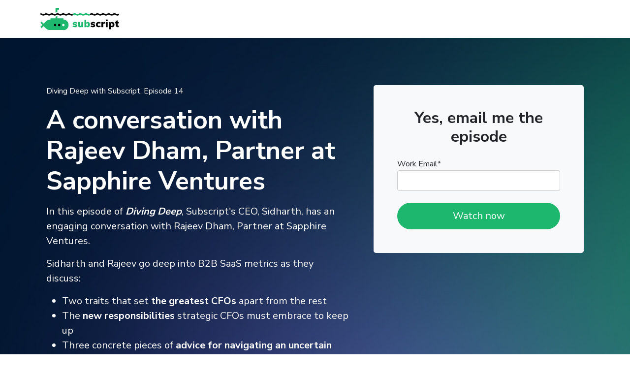

--- FILE ---
content_type: text/html; charset=UTF-8
request_url: https://info.subscript.com/episode-14-rajeev-dham-sapphire-ventures
body_size: 3387
content:
<!doctype html><html lang="en"><head>
    <meta charset="utf-8">
    <meta http-equiv="X-UA-Compatible" content="IE=edge,chrome=1">
    <meta name="viewport" content="width=device-width, initial-scale=1">
    <meta name="author" content="Subscript">
    <meta name="generator" content="HubSpot">
    <title>Interview with Rajeev Dham - Diving Deep with Subscript Episode 14</title>
    <meta name="description" content="In this episode of Diving Deep, Subscript's CEO has an engaging conversation with Rajeev Dham, Partner at Sapphire Ventures.">
    <meta name="viewport" content="width=device-width, initial-scale=1">

    
    <meta property="og:description" content="In this episode of Diving Deep, Subscript's CEO has an engaging conversation with Rajeev Dham, Partner at Sapphire Ventures.">
    <meta property="og:title" content="Interview with Rajeev Dham - Diving Deep with Subscript Episode 14">
    <meta name="twitter:description" content="In this episode of Diving Deep, Subscript's CEO has an engaging conversation with Rajeev Dham, Partner at Sapphire Ventures.">
    <meta name="twitter:title" content="Interview with Rajeev Dham - Diving Deep with Subscript Episode 14">

    

    
    <style>
a.cta_button{-moz-box-sizing:content-box !important;-webkit-box-sizing:content-box !important;box-sizing:content-box !important;vertical-align:middle}.hs-breadcrumb-menu{list-style-type:none;margin:0px 0px 0px 0px;padding:0px 0px 0px 0px}.hs-breadcrumb-menu-item{float:left;padding:10px 0px 10px 10px}.hs-breadcrumb-menu-divider:before{content:'›';padding-left:10px}.hs-featured-image-link{border:0}.hs-featured-image{float:right;margin:0 0 20px 20px;max-width:50%}@media (max-width: 568px){.hs-featured-image{float:none;margin:0;width:100%;max-width:100%}}.hs-screen-reader-text{clip:rect(1px, 1px, 1px, 1px);height:1px;overflow:hidden;position:absolute !important;width:1px}
</style>

    

    
<!--  Added by GoogleTagManager integration -->
<script>
var _hsp = window._hsp = window._hsp || [];
window.dataLayer = window.dataLayer || [];
function gtag(){dataLayer.push(arguments);}

var useGoogleConsentModeV2 = true;
var waitForUpdateMillis = 1000;



var hsLoadGtm = function loadGtm() {
    if(window._hsGtmLoadOnce) {
      return;
    }

    if (useGoogleConsentModeV2) {

      gtag('set','developer_id.dZTQ1Zm',true);

      gtag('consent', 'default', {
      'ad_storage': 'denied',
      'analytics_storage': 'denied',
      'ad_user_data': 'denied',
      'ad_personalization': 'denied',
      'wait_for_update': waitForUpdateMillis
      });

      _hsp.push(['useGoogleConsentModeV2'])
    }

    (function(w,d,s,l,i){w[l]=w[l]||[];w[l].push({'gtm.start':
    new Date().getTime(),event:'gtm.js'});var f=d.getElementsByTagName(s)[0],
    j=d.createElement(s),dl=l!='dataLayer'?'&l='+l:'';j.async=true;j.src=
    'https://www.googletagmanager.com/gtm.js?id='+i+dl;f.parentNode.insertBefore(j,f);
    })(window,document,'script','dataLayer','GTM-TJFVGJP');

    window._hsGtmLoadOnce = true;
};

_hsp.push(['addPrivacyConsentListener', function(consent){
  if(consent.allowed || (consent.categories && consent.categories.analytics)){
    hsLoadGtm();
  }
}]);

</script>

<!-- /Added by GoogleTagManager integration -->

    <link rel="canonical" href="https://info.subscript.com/episode-14-rajeev-dham-sapphire-ventures">


<meta property="og:image" content="https://info.subscript.com/hubfs/Diving%20Deep%20with%20(16).png">
<meta property="og:image:width" content="1198">
<meta property="og:image:height" content="627">
<meta property="og:image:alt" content="Diving deep into B2B SaaS metrics with Rajeev Dham, Partner at Sapphire Ventures">
<meta name="twitter:image" content="https://info.subscript.com/hubfs/Diving%20Deep%20with%20(16).png">
<meta name="twitter:image:alt" content="Diving deep into B2B SaaS metrics with Rajeev Dham, Partner at Sapphire Ventures">

<meta property="og:url" content="https://info.subscript.com/episode-14-rajeev-dham-sapphire-ventures">
<meta name="twitter:card" content="summary_large_image">
<meta http-equiv="content-language" content="en">






    
    <link rel="preconnect" href="https://fonts.googleapis.com">
	  <link rel="preconnect" href="https://fonts.gstatic.com" crossorigin>
	  <link href="https://fonts.googleapis.com/css2?family=Nunito+Sans:wght@400;700;900&amp;display=swap" rel="stylesheet">

    <!-- Bootstrap core CSS -->
    <link href="https://info.subscript.com/hubfs/hub_generated/template_assets/1/70212645981/1743093744998/template_bootstrap.min.css" rel="stylesheet" type="text/css">

    <!-- Custom styles for this template -->
    <link href="https://info.subscript.com/hubfs/hub_generated/template_assets/1/70244895153/1743093745516/template_lp-custom.min.css" rel="stylesheet" type="text/css">

  </head>
 
  <body>
<!--  Added by GoogleTagManager integration -->
<noscript><iframe src="https://www.googletagmanager.com/ns.html?id=GTM-TJFVGJP" height="0" width="0" style="display:none;visibility:hidden"></iframe></noscript>

<!-- /Added by GoogleTagManager integration -->

  <main>
  <div class="container">
    <div id="hs_cos_wrapper_logo_header" class="hs_cos_wrapper hs_cos_wrapper_widget hs_cos_wrapper_type_module" style="" data-hs-cos-general-type="widget" data-hs-cos-type="module"><header class="d-flex flex-wrap justify-content-center py-3">
		<a href="https://www.subscript.com" aria-current="page" class="d-flex align-items-center me-lg-auto" aria-label="home" target="_blank">
			<img src="https://assets.website-files.com/5fb5e3d0f5665aa264ab731c/609ccb03abaac51d88aba405_logo%20(white-back).svg" width="160" alt="Subscript Logo" class="image-6"></a>
    </header></div>
  </div>
    
                                    
  
    
    

      <div class="main-content-section" style="background-color: transparent; background-image: url(https://info.subscript.com/hubfs/raw_assets/public/2022/Landing%20Pages/BG%20Images/lp-background.jpg);">
         <div class="container col-xl-12 col-xxl-12 px-4 py-5">
      <div class="row   align-items-top  g-lg-5 py-5">
        <div class="col-lg-7 text-lg-start mb-3 text-white">
          <div id="hs_cos_wrapper_content_type" class="hs_cos_wrapper hs_cos_wrapper_widget hs_cos_wrapper_type_module widget-type-text" style="" data-hs-cos-general-type="widget" data-hs-cos-type="module"><div class="content-type mb-3">
  <span id="hs_cos_wrapper_content_type_" class="hs_cos_wrapper hs_cos_wrapper_widget hs_cos_wrapper_type_text" style="" data-hs-cos-general-type="widget" data-hs-cos-type="text">Diving Deep with Subscript, Episode 14</span>
</div></div>
          <div id="hs_cos_wrapper_h1_header" class="hs_cos_wrapper hs_cos_wrapper_widget hs_cos_wrapper_type_module" style="" data-hs-cos-general-type="widget" data-hs-cos-type="module"><h1 class="mb-3">A conversation with Rajeev Dham, Partner at Sapphire Ventures</h1></div>
          <div id="hs_cos_wrapper_rich_text" class="hs_cos_wrapper hs_cos_wrapper_widget hs_cos_wrapper_type_module" style="" data-hs-cos-general-type="widget" data-hs-cos-type="module"><div class="lp-rich-text">
<div id="hs_cos_wrapper_rich_text_" class="hs_cos_wrapper hs_cos_wrapper_widget hs_cos_wrapper_type_inline_rich_text" style="" data-hs-cos-general-type="widget" data-hs-cos-type="inline_rich_text" data-hs-cos-field="rich_text"><p>In this episode of <em><strong>Diving Deep</strong></em>, Subscript's CEO, Sidharth, has an engaging conversation with Rajeev Dham, Partner at Sapphire Ventures.</p>
<p>Sidharth and Rajeev go deep into B2B SaaS metrics as they discuss:</p>
<ul>
<li>Two traits that set <strong>the greatest CFOs</strong> apart from the rest</li>
<li>The <strong>new responsibilities</strong> strategic CFOs must embrace to keep up</li>
<li>Three concrete pieces of <strong>advice for navigating an uncertain economy</strong></li>
<li>Why the next generation of finance will be driven by the <strong>convergence with data science</strong></li>
<li>And more!</li>
</ul></div>
</div></div>
          <div id="hs_cos_wrapper_lp_image" class="hs_cos_wrapper hs_cos_wrapper_widget hs_cos_wrapper_type_module" style="" data-hs-cos-general-type="widget" data-hs-cos-type="module">

<div class="lp_image mt-5">


	
	
		
	
	 
	<img src="https://info.subscript.com/hubfs/Fullscreen_11_17_22__11_53_AM.png" alt="Sidharth Kakkar, CEO at Subscript, and Rajeev Dham, Partner at Sapphire Ventures" loading="eager" style="max-width: 100%; height: auto;">

  
</div>

</div>
        </div>
        <div class="col-md-10 mx-auto col-lg-5">
          <div id="hs_cos_wrapper_form" class="hs_cos_wrapper hs_cos_wrapper_widget hs_cos_wrapper_type_module" style="" data-hs-cos-general-type="widget" data-hs-cos-type="module"><div class="form-header text-center mb-4">
  <h2>
    Yes, email me the episode
  </h2>
</div>


	



	<span id="hs_cos_wrapper_form_" class="hs_cos_wrapper hs_cos_wrapper_widget hs_cos_wrapper_type_form" style="" data-hs-cos-general-type="widget" data-hs-cos-type="form">
<div id="hs_form_target_form"></div>








</span>
</div>
        </div>
      </div>
    </div>
  </div>
  

      
    
 

  <footer>
    <div id="hs_cos_wrapper_footer" class="hs_cos_wrapper hs_cos_wrapper_widget hs_cos_wrapper_type_module" style="" data-hs-cos-general-type="widget" data-hs-cos-type="module"><div class="container">
      <div class="row">
      <div class="col col-md-12 d-grid justify-content-center justify-content-lg-start py-3">
        <a href="https://www.subscript.com" class="" target="_blank">
        <img src="https://assets.website-files.com/5fb5e3d0f5665aa264ab731c/609ccb03abaac51d88aba405_logo%20(white-back).svg" width="130" alt="Subscript Logo" class="image-6 center-mobile"></a>
        <p class="text-muted small-text mt-2">© 2025 Subscript.com</p>
      </div>
      </div>
    </div></div>
  </footer>

</main>
    
<!-- HubSpot performance collection script -->
<script defer src="/hs/hsstatic/content-cwv-embed/static-1.1293/embed.js"></script>
<script>
var hsVars = hsVars || {}; hsVars['language'] = 'en';
</script>

<script src="/hs/hsstatic/cos-i18n/static-1.53/bundles/project.js"></script>

    <!--[if lte IE 8]>
    <script charset="utf-8" src="https://js.hsforms.net/forms/v2-legacy.js"></script>
    <![endif]-->

<script data-hs-allowed="true" src="/_hcms/forms/v2.js"></script>

    <script data-hs-allowed="true">
        var options = {
            portalId: '20968162',
            formId: 'cb29cf58-c3c6-4fd3-b8a7-d14729f8c4cd',
            formInstanceId: '3457',
            
            pageId: '92082017571',
            
            region: 'na1',
            
            
            
            
            pageName: "Interview with Rajeev Dham - Diving Deep with Subscript Episode 14",
            
            
            redirectUrl: "https:\/\/info.subscript.com\/thank-you-diving-deep-with-subscript-episode-14",
            
            
            
            
            
            css: '',
            target: '#hs_form_target_form',
            
            
            
            
            
            
            
            contentType: "landing-page",
            
            
            
            formsBaseUrl: '/_hcms/forms/',
            
            
            
            formData: {
                cssClass: 'hs-form stacked hs-custom-form'
            }
        };

        options.getExtraMetaDataBeforeSubmit = function() {
            var metadata = {};
            

            if (hbspt.targetedContentMetadata) {
                var count = hbspt.targetedContentMetadata.length;
                var targetedContentData = [];
                for (var i = 0; i < count; i++) {
                    var tc = hbspt.targetedContentMetadata[i];
                     if ( tc.length !== 3) {
                        continue;
                     }
                     targetedContentData.push({
                        definitionId: tc[0],
                        criterionId: tc[1],
                        smartTypeId: tc[2]
                     });
                }
                metadata["targetedContentMetadata"] = JSON.stringify(targetedContentData);
            }

            return metadata;
        };

        hbspt.forms.create(options);
    </script>


<!-- Start of HubSpot Analytics Code -->
<script type="text/javascript">
var _hsq = _hsq || [];
_hsq.push(["setContentType", "landing-page"]);
_hsq.push(["setCanonicalUrl", "https:\/\/info.subscript.com\/episode-14-rajeev-dham-sapphire-ventures"]);
_hsq.push(["setPageId", "92082017571"]);
_hsq.push(["setContentMetadata", {
    "contentPageId": 92082017571,
    "legacyPageId": "92082017571",
    "contentFolderId": null,
    "contentGroupId": null,
    "abTestId": null,
    "languageVariantId": 92082017571,
    "languageCode": "en",
    
    
}]);
</script>

<script type="text/javascript" id="hs-script-loader" async defer src="/hs/scriptloader/20968162.js"></script>
<!-- End of HubSpot Analytics Code -->


<script type="text/javascript">
var hsVars = {
    render_id: "b08b9e06-dab1-4224-b6ef-064aeeb8c161",
    ticks: 1766336836170,
    page_id: 92082017571,
    
    content_group_id: 0,
    portal_id: 20968162,
    app_hs_base_url: "https://app.hubspot.com",
    cp_hs_base_url: "https://cp.hubspot.com",
    language: "en",
    analytics_page_type: "landing-page",
    scp_content_type: "",
    
    analytics_page_id: "92082017571",
    category_id: 1,
    folder_id: 0,
    is_hubspot_user: false
}
</script>


<script defer src="/hs/hsstatic/HubspotToolsMenu/static-1.432/js/index.js"></script>




  
</body></html>

--- FILE ---
content_type: text/css
request_url: https://info.subscript.com/hubfs/hub_generated/template_assets/1/70244895153/1743093745516/template_lp-custom.min.css
body_size: 834
content:
body{font-family:'Nunito Sans',sans-serif !important}p{font-size:1.25rem !important}ul{font-size:1.25rem !important}h1,h2,h3,h4,h5,h6,p,a{font-family:'Nunito Sans',sans-serif !important}.form-control label{font-family:'Nunito Sans',sans-serif}h1{font-size:3.25rem;font-weight:700 !important}h2{font-size:2.25rem !important;font-weight:bold}h3{font-size:1.5rem !important}.content-type{font-family:'Nunito Sans',sans-serif}.small-text{font-size:1.0rem !important}.ty-ss-cta{color:#fff;font-family:'Nunito Sans',sans-serif !important;background-color:#1eb76e !important;border:none !important;border-radius:50px !important;padding:.75rem 1.5rem !important;font-size:1.25rem !important;margin-top:.25rem !important;margin-bottom:.25rem !important;height:54px !important}.ty-ss-cta:hover{background-color:#228e4c !important;color:#fff !important}.ty-ss-second-cta{color:#fff;font-family:'Nunito Sans',sans-serif !important;background-color:#00152e !important;border:none !important;border-radius:50px !important;padding:.75rem 1.5rem !important;font-size:1.25rem !important;margin-top:.25rem !important;height:54px !important}.ty-ss-second-cta:hover{background-color:#00152e !important;color:#fff !important}#hs_cos_wrapper_form .form-header h2{font-size:2rem !important}#hs_cos_wrapper_form{background-color:#f8f9fa;border-radius:.3rem !important}#hs_cos_wrapper_form .hs-button{color:#fff;font-family:'Nunito Sans',sans-serif !important;background-color:#1eb76e !important;border:none !important;border-radius:50px !important;padding:.75rem 1rem !important;font-size:1.25rem !important;margin-top:1rem !important;width:100% !important;height:54px !important}#hs_cos_wrapper_form .hs-button:hover{background-color:#228e4c !important}#hs_cos_wrapper_form .hs-submit{text-align:center !important}#hs_cos_wrapper_form label{display:inline-block;margin-bottom:.1rem !important}#hs_cos_wrapper_form fieldset{margin-bottom:.5rem !important}#hs_cos_wrapper_form fieldset.form-columns-1 .hs-input,#hs_cos_wrapper_form fieldset.form-columns-2 .hs-input{width:100% !important;border:1px solid #ccc !important;border-radius:.25rem !important;padding:.5rem !important}#hs_cos_wrapper_form .hs-fieldtype-text{margin-bottom:.5rem !important}#hs_cos_wrapper_form .hs-fieldtype-text .hs-input{width:100% !important;border:1px solid #ccc !important;border-radius:.25rem !important;padding:.5rem !important}#hs_cos_wrapper_form .inputs-list{font-size:1rem !important}#hs_cos_wrapper_form select{-webkit-appearance:none;width:100% !important;background-color:#fff;border:1px solid #ccc !important;border-radius:.25rem !important;background-image:url([data-uri]);background-position:right center;background-repeat:no-repeat;padding-right:1.5em;padding-left:.5rem !important;padding-top:.5rem !important;padding-bottom:.5rem !important}#hs_cos_wrapper_form input[type="checkbox" i]{background-color:initial;cursor:default;appearance:auto;box-sizing:border-box;margin:3px 8px 3px 0px;padding-right:initial;border:initial}#hs_cos_wrapper_form input[type="radio" i]{background-color:initial;cursor:default;appearance:auto;box-sizing:border-box;margin:3px 8px 0px 0px;padding:initial;border:initial}#hs_cos_wrapper_form .hs-form-booleancheckbox{list-style-type:none !important}#hs_cos_wrapper_form ul{font-size:1.25rem !important;padding-left:.5rem}#hs_cos_wrapper_form li:first-child{list-style-type:none !important;margin-bottom:.75rem;margin-top:.75rem}#hs_cos_wrapper_form li{list-style-type:none !important;margin-bottom:.75rem}.lp_image{max-width:500px}.main-content-section{position:relative;z-index:0;display:-webkit-box;display:-webkit-flex;display:-ms-flexbox;display:flex;overflow:hidden;-webkit-box-orient:horizontal;-webkit-box-direction:normal;-webkit-flex-direction:row;-ms-flex-direction:row;flex-direction:row;-webkit-box-pack:center;-webkit-justify-content:center;-ms-flex-pack:center;justify-content:center;-webkit-box-align:center;-webkit-align-items:center;-ms-flex-align:center;align-items:center;background-position:50% 0,0% 0%;background-size:cover;background-repeat:no-repeat,repeat}.thank-you-title{font-weight:300 !important}.thank-you-title strong{font-weight:900 !important}.card{height:100%}.card-title{font-weight:bold}.card-link{text-decoration:none !important;color:#1eb76e}.card-link:hover{color:#228e4c}.content-cards-section{height:100%}.content-cards-section .card-text{line-height:1.6rem !important}.additional-resources-section .card-text{line-height:1.6rem !important}@media(min-width:768px){#hs_cos_wrapper_form{padding:3rem !important}.thank-you-title{font-size:3.25rem !important}}@media screen and (max-width:991px){.center-mobile{margin:0 auto;display:block}.lp_image{display:block;margin:0 auto 2rem auto}h1{font-size:3rem !important}h2{font-size:2.00rem !important}}@media screen and (max-width:767px){#hs_cos_wrapper_form{padding:1.5rem !important}.thank-you-title{font-size:2.75rem !important}}